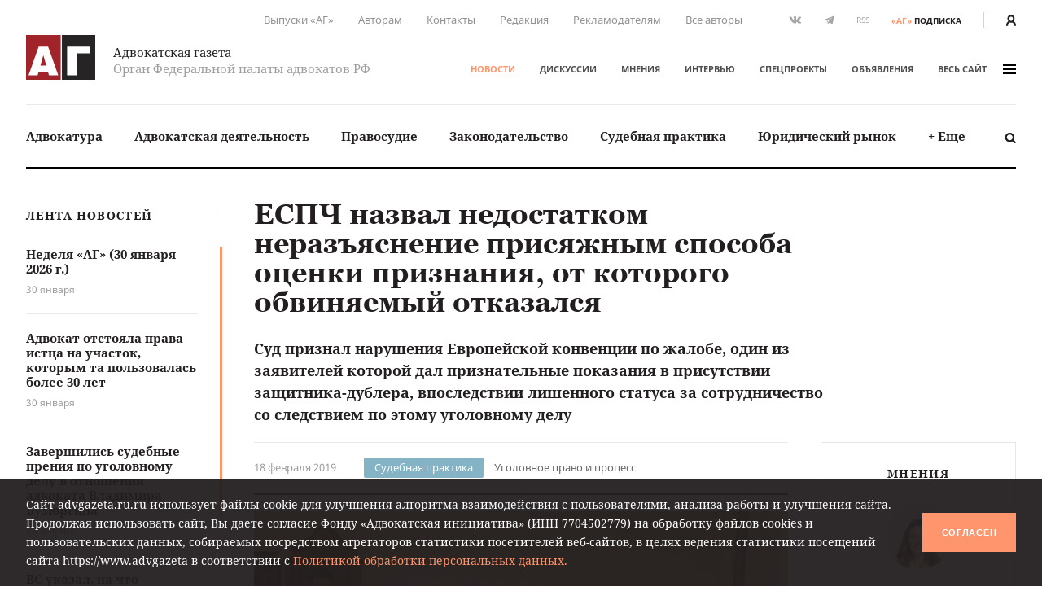

--- FILE ---
content_type: text/html; charset=UTF-8
request_url: https://www.advgazeta.ru/novosti/espch-nazval-nedostatkom-nerazyasnenie-prisyazhnym-sposoba-otsenki-priznaniya-ot-kotorogo-obvinyaemy-otkazalsya/
body_size: 26533
content:
	<!DOCTYPE html>
	<html lang="ru">
	<head>
		<meta http-equiv="Content-Type" content="text/html; charset=UTF-8" />
<link rel="canonical" href="https://www.advgazeta.ru/novosti/espch-nazval-nedostatkom-nerazyasnenie-prisyazhnym-sposoba-otsenki-priznaniya-ot-kotorogo-obvinyaemy-otkazalsya/" />
<script data-skip-moving="true">(function(w, d, n) {var cl = "bx-core";var ht = d.documentElement;var htc = ht ? ht.className : undefined;if (htc === undefined || htc.indexOf(cl) !== -1){return;}var ua = n.userAgent;if (/(iPad;)|(iPhone;)/i.test(ua)){cl += " bx-ios";}else if (/Windows/i.test(ua)){cl += ' bx-win';}else if (/Macintosh/i.test(ua)){cl += " bx-mac";}else if (/Linux/i.test(ua) && !/Android/i.test(ua)){cl += " bx-linux";}else if (/Android/i.test(ua)){cl += " bx-android";}cl += (/(ipad|iphone|android|mobile|touch)/i.test(ua) ? " bx-touch" : " bx-no-touch");cl += w.devicePixelRatio && w.devicePixelRatio >= 2? " bx-retina": " bx-no-retina";if (/AppleWebKit/.test(ua)){cl += " bx-chrome";}else if (/Opera/.test(ua)){cl += " bx-opera";}else if (/Firefox/.test(ua)){cl += " bx-firefox";}ht.className = htc ? htc + " " + cl : cl;})(window, document, navigator);</script>


<link href="/local/components/ag/news.detail/templates/.default/style.css?166255095141" type="text/css"  rel="stylesheet" />
<link href="/local/templates/main/assets/css/main.min.css?1761249586451056" type="text/css"  data-template-style="true"  rel="stylesheet" />
<link href="/local/components/ag/search.title/templates/.default/style.css?15834789041330" type="text/css"  data-template-style="true"  rel="stylesheet" />
<link href="/local/components/ag/banners.list/templates/top1280/style.css?1645784916103" type="text/css"  data-template-style="true"  rel="stylesheet" />
<link href="/local/components/ag/banners.list/templates/.default/style.css?1711574630446" type="text/css"  data-template-style="true"  rel="stylesheet" />
<link href="/local/components/ag/fz.152/templates/.default/style.css?1694783694473" type="text/css"  data-template-style="true"  rel="stylesheet" />
<link href="/local/templates/main/template_styles.css?1747656810571" type="text/css"  data-template-style="true"  rel="stylesheet" />







<meta name="viewport" content="width=device-width, initial-scale=1">
<meta property="og:type" content="article" />
<meta property="og:url" content= "https://www.advgazeta.ru/novosti/espch-nazval-nedostatkom-nerazyasnenie-prisyazhnym-sposoba-otsenki-priznaniya-ot-kotorogo-obvinyaemy-otkazalsya/" />
<meta property="og:title" content="ЕСПЧ назвал недостатком неразъяснение присяжным способа оценки признания, от которого обвиняемый отказался" />
<meta property="og:description" content="Суд признал нарушения Европейской конвенции по жалобе, один из заявителей которой дал признательные показания в присутствии защитника-дублера, впоследствии лишенного статуса за сотрудничество со следствием по этому уголовному делу
" />
<meta name="twitter:card" content="summary_large_image" />
<meta name="twitter:title" content="ЕСПЧ назвал недостатком неразъяснение присяжным способа оценки признания, от которого обвиняемый отказался" />
<meta name="twitter:description" content="Суд признал нарушения Европейской конвенции по жалобе, один из заявителей которой дал признательные показания в присутствии защитника-дублера, впоследствии лишенного статуса за сотрудничество со следствием по этому уголовному делу
" />
<meta property="og:image" content="https://www.advgazeta.ru/upload/iblock/63b/prisyazhnie_1.jpg" />
<meta name="twitter:image" content="https://www.advgazeta.ru/upload/iblock/63b/prisyazhnie_1.jpg" />



		<title>ЕСПЧ назвал недостатком неразъяснение присяжным способа оценки признания, от которого обвиняемый отказался</title>
<meta name="yandex-verification" content="6cedeb1e7d4c480b" />




<!-- Google tag (gtag.js) -->
	</head>


<body class="page">
<div id="app">
	<header class="header">
		<div class="container">
			<div class="header__secondary">
				<div class="nav nav--secondary hidden-sm">
						<ul class="nav__list">
					<li class="nav__item"><a href="/pechatnaya-ag/">Выпуски «АГ»</a></li>
					<li class="nav__item"><a href="/stat-avtorom/">Авторам</a></li>
					<li class="nav__item"><a href="/kontakty/">Контакты</a></li>
					<li class="nav__item"><a href="/redaction/">Редакция</a></li>
					<li class="nav__item"><a href="/reklama/">Рекламодателям</a></li>
					<li class="nav__item"><a href="/avtory/">Все авторы</a></li>
			</ul>
				</div>
				<ul class="social-icons hidden-sm">
		
<li><a class="vk" href="https://vk.com/public28792120" target="_blank"><svg xmlns="http://www.w3.org/2000/svg" width="16" height="9" viewBox="0 0 16 9"><path
					fill="#507299" d="M13.06 5.6c.48.47.99.91 1.43 1.43.19.24.37.48.51.74.2.38.02.8-.32.83h-2.13c-.55.04-.99-.18-1.35-.55-.3-.3-.57-.62-.85-.93a2.03 2.03 0 0 0-.39-.34c-.29-.2-.54-.13-.71.17-.17.3-.2.65-.22 1-.02.5-.17.62-.68.65a5.44 5.44 0 0 1-3.04-.66 6.64 6.64 0 0 1-2.05-1.92 26 26 0 0 1-2.7-4.8C.39.84.52.64.94.62h2.08c.28.01.47.17.58.44.37.92.83 1.8 1.41 2.62.15.21.31.43.53.58.25.17.44.12.55-.16.08-.17.11-.36.12-.55.06-.64.07-1.28-.03-1.92-.06-.4-.28-.66-.68-.73-.21-.04-.18-.12-.08-.23.17-.2.33-.33.66-.33h2.4c.38.08.46.25.51.63L9 3.64c-.01.14.07.58.34.68.21.07.35-.1.48-.24A8.5 8.5 0 0 0 11.17 2c.16-.33.3-.67.44-1 .1-.26.26-.39.54-.38h2.32l.2.01c.39.07.5.24.38.62-.19.6-.56 1.1-.92 1.6-.39.53-.8 1.05-1.18 1.58-.36.5-.33.74.11 1.17z"/></svg></a></li>

<li><a class="tg" href="https://t.me/advgazeta" target="_blank"><svg xmlns="http://www.w3.org/2000/svg" width="13" height="11" viewBox="0 0 13
	11"><path d="M1.13 5.39l2.7 1 1.04 3.36c.07.21.33.3.51.15l1.5-1.22a.45.45 0 0 1 .55-.02l2.71 1.97c.18.13.45.03.5-.2L12.62.89a.32.32 0 0 0-.42-.36L1.13 4.79c-.27.1-.27.5 0 .6zm3.57.47L9.97 2.6c.1-.06.2.07.12.14L5.74 6.8a.83.83 0 0 0-.28.54l-.15 1.1c-.02.14-.23.16-.27.02l-.57-2a.54.54 0 0 1 .23-.6z"/></svg></a></li>
	<li><a class="rss" href="/rss.php">RSS</a></li></ul>
<a class="subscription-button" href="/podpiska/"><b>«АГ»</b><span>подписка</span></a>
				<div class="auth-button"><a href="/auth/">
						<svg xmlns="http://www.w3.org/2000/svg" width="12.26" height="14" viewBox="0 0 12.26 14">
							<path d="M2.27 14v-1.06a3.87 3.87 0 0 1 2.1-3.44h.09l.33.15.23.09.27.07.29.06h.22a2.32 2.32 0 0 0 .57 0h.26l.31-.07.19.01.25-.09.32-.15h.09a3.87 3.87 0 0 1 2.1 3.44V14h2.27v-1.06a6.09 6.09 0 0 0-2.68-5.06 6.21 6.21 0 0 0 1.09-3.34 4.54 4.54 0 0 0-9.08 0 6.2 6.2 0 0 0 1.19 3.34A6.09 6.09 0 0 0 0 12.94V14zM6.13 2.27A2.27 2.27 0 0 1 8.4 4.54a3.94 3.94 0 0 1-1.34 2.79 1.28 1.28 0 0 1-1.3.27 2 2 0 0 1-.51-.3 3.94 3.94 0 0 1-1.39-2.76 2.27 2.27 0 0 1 2.27-2.27z" fill="#231f20"/>
						</svg>
					</a></div>
			</div>
			<div class="header__adaptive">
				<div class="nav">
					<ul class="nav__list">
						<li class="nav__item hidden-sm"><a class="subscription-button" href="/podpiska/"><b>«АГ»</b><span>подписка</span></a></li>
						<li class="nav__item"><a class="search-button" href="javascript:;" data-toggle="search-panel" aria-controls="search-panel"><svg xmlns="http://www.w3.org/2000/svg" viewBox="0 0 15 15">
									<path d="M14.3 14.2c-.5.5-1.4.5-1.9 0l-2.3-2.3c-1 .6-2.1 1-3.3 1-3.4 0-6.2-2.8-6.2-6.2C.6 3.3 3.4.5 6.8.5 10.2.5 13 3.3 13 6.7c0 1.2-.4 2.4-1 3.3l2.3 2.3c.5.5.5 1.4 0 1.9zM6.7 2.9C4.7 2.9 3 4.5 3 6.6s1.7 3.8 3.8 3.8c2.1 0 3.8-1.7 3.8-3.8-.1-2.1-1.8-3.7-3.9-3.7z"/>
								</svg></a></li>
													<li class="nav__item"><a href="/auth/"><svg xmlns="http://www.w3.org/2000/svg" width="12.26" height="14" viewBox="0 0 12.26 14">
										<path d="M2.27 14v-1.06a3.87 3.87 0 0 1 2.1-3.44h.09l.33.15.23.09.27.07.29.06h.22a2.32 2.32 0 0 0 .57 0h.26l.31-.07.19.01.25-.09.32-.15h.09a3.87 3.87 0 0 1 2.1 3.44V14h2.27v-1.06a6.09 6.09 0 0 0-2.68-5.06 6.21 6.21 0 0 0 1.09-3.34 4.54 4.54 0 0 0-9.08 0 6.2 6.2 0 0 0 1.19 3.34A6.09 6.09 0 0 0 0 12.94V14zM6.13 2.27A2.27 2.27 0 0 1 8.4 4.54a3.94 3.94 0 0 1-1.34 2.79 1.28 1.28 0 0 1-1.3.27 2 2 0 0 1-.51-.3 3.94 3.94 0 0 1-1.39-2.76 2.27 2.27 0 0 1 2.27-2.27z" fill="#231f20"/>
									</svg></a></li>
												<li class="nav__item"><a class="menu-button" data-fancybox data-type="ajax" data-src="/ajax/menu.all.php" href="javascript:;" data-options="{&quot;baseClass&quot; : &quot;fancybox-menu&quot;, &quot;touch&quot;: false}"><span>меню</span><i class="sandwich"><i class="sandwich__line"></i><i class="sandwich__line"></i><i class="sandwich__line"></i></i></a></li>
					</ul>
				</div>
			</div>
			<div class="header__primary">
				<div class="header__logotype"><a class="logotype" href="/">
						<div class="logotype__image"><svg xmlns="http://www.w3.org/2000/svg" width="265.63" height="173.08" viewBox="0 0 265.63 173.08">
								<path fill="#a02429" d="M0 0h133.05v173.08H0z"/>
								<path fill="#262424" d="M137.58 0h128.05v173.08H137.58z"/>
								<path d="M84.65 44.51l39 111.6H88.12l-4.23-14.72H48.4l-4.08 14.72H9.44l39-111.6zm-7 73.62l-11.48-40-11 40zM244.29 44.51v26h-50.21v85.56H157.5V44.51z" fill="#fff"/>
							</svg></div>
						<div class="logotype__text">
							<div class="logotype-title">Адвокатская газета</div>
							<div class="logotype-description">Орган Федеральной палаты адвокатов РФ</div>
						</div>
					</a>
				</div>
				<div class="header__navigation">
					<div class="nav nav--primary">
							<ul class="nav__list">
					<li class="nav__item"><a href="/novosti/" class="active">Новости</a></li>
					<li class="nav__item"><a href="/diskussii/">Дискуссии</a></li>
					<li class="nav__item"><a href="/mneniya/">Мнения</a></li>
					<li class="nav__item"><a href="/intervyu/">Интервью</a></li>
					<li class="nav__item"><a href="/projects/">Спецпроекты</a></li>
					<li class="nav__item"><a href="/obiavleniya/">Объявления</a></li>
				<li class="nav__item"><a data-fancybox data-type="ajax" data-src="/ajax/menu.all.php" href="javascript:;"
		                         data-options="{&quot;baseClass&quot; : &quot;fancybox-menu&quot;, &quot;touch&quot;: false}">весь сайт<i class="sandwich"><i class="sandwich__line"></i><i class="sandwich__line"></i><i class="sandwich__line"></i></i></a></li>
	</ul>
					</div>
				</div>
			</div>
			<div class="header__categories">
				
<div class="nav nav--categories">
	<ul class="nav__list dropdown" data-dropdown-menu data-closing-time="0" data-click-open="true"
	    data-disable-hover="true" data-close-on-click-inside="false">
					<li class="nav__item"><a href="/rubric/advokatura/">Адвокатура</a>					<ul class="popover is-dropdown-submenu">
						<li class="popover-wrapper">
							<div class="popover__header"><a href="/rubric/advokatura/">
									Адвокатура									<svg xmlns="http://www.w3.org/2000/svg" width="18" height="10" viewBox="0 0 18 10">
										<path fill="#494949"
										      d="M16.57 4.1L13.02.54a.92.92 0 0 0-1.27 0 .9.9 0 0 0 0 1.26l2.31 2.31H1.86a.9.9 0 0 0 0 1.78h12.17l-.37.37-1.92 1.93a.89.89 0 0 0 .63 1.52c.23 0 .46-.08.63-.26l1.93-1.93 1.57-1.58.1-.1c.16-.15.43-.41.43-.84 0-.44-.25-.7-.46-.9z"/>
									</svg>
								</a></div>
							<div class="popover__main">
								<div class="nav">
									<ul class="nav__list">
																					<li class="nav__item"><a
													href="/rubric/pravovye-voprosy-statusa-advokata/">Правовые вопросы статуса адвоката</a></li>
																					<li class="nav__item"><a
													href="/rubric/zashchita-prav-advokatov/">Защита прав адвокатов</a></li>
																					<li class="nav__item"><a
													href="/rubric/povyshenie-kvalifikatsii/">Повышение квалификации</a></li>
																					<li class="nav__item"><a
													href="/rubric/stazher-advokata/">Стажер адвоката</a></li>
																					<li class="nav__item"><a
													href="/rubric/advokatura-gosudarstvo-obshchestvo/">Адвокатура, государство, общество</a></li>
																					<li class="nav__item"><a
													href="/rubric/advokatura-i-smi/">Адвокатура и СМИ</a></li>
																					<li class="nav__item"><a
													href="/rubric/mezhdunarodnaya-deyatelnost/">Международная деятельность</a></li>
																					<li class="nav__item"><a
													href="/rubric/zarubezhnaya-advokatura/">Зарубежная адвокатура</a></li>
										</ul><ul class="nav__list">											<li class="nav__item"><a
													href="/rubric/advokatskiy-dosug/">Адвокатский досуг</a></li>
																			</ul>
								</div>
																	<div class="module module-release">
										<div class="module__content">
											<div class="release"><a class="release__media"
											                        href="/pechatnaya-ag/450/"><img
														src="/upload/iblock/63e/l742gopll6gjrdw5oh3awe316ppi5rhz/ag_01_2026_small.jpg"
														alt="Адвокатская газета № 1 (450)"></a>
												<div class="release__caption"><a href="/pechatnaya-ag/450/">Свежий
														выпуск</a></div>
												<div class="release__number"><a
														href="/pechatnaya-ag/450/"><nobr>№ 1 (450) 1-15 января 2026 г.</nobr></a>
												</div>
												<a class="btn" href="/pechatnaya-ag/buy/#journal=450">Купить номер</a><br>
												<a class="subscription-button" href="/podpiska/"><b>«АГ»</b> <span>подписка</span></a>
											</div>
										</div>
									</div>
															</div>
						</li>
					</ul>
					</li>
					<li class="nav__item"><a href="/rubric/advokatskaya-deyatelnost/">Адвокатская деятельность</a>					<ul class="popover is-dropdown-submenu">
						<li class="popover-wrapper">
							<div class="popover__header"><a href="/rubric/advokatskaya-deyatelnost/">
									Адвокатская деятельность									<svg xmlns="http://www.w3.org/2000/svg" width="18" height="10" viewBox="0 0 18 10">
										<path fill="#494949"
										      d="M16.57 4.1L13.02.54a.92.92 0 0 0-1.27 0 .9.9 0 0 0 0 1.26l2.31 2.31H1.86a.9.9 0 0 0 0 1.78h12.17l-.37.37-1.92 1.93a.89.89 0 0 0 .63 1.52c.23 0 .46-.08.63-.26l1.93-1.93 1.57-1.58.1-.1c.16-.15.43-.41.43-.84 0-.44-.25-.7-.46-.9z"/>
									</svg>
								</a></div>
							<div class="popover__main">
								<div class="nav">
									<ul class="nav__list">
																					<li class="nav__item"><a
													href="/rubric/metodika-advokatskoy-deyatelnosti/">Методика адвокатской деятельности</a></li>
																					<li class="nav__item"><a
													href="/rubric/standarty-advokatskoy-deyatelnosti/">Стандарты адвокатской деятельности</a></li>
																					<li class="nav__item"><a
													href="/rubric/uchastie-v-sudoproizvodstve-po-naznacheniyu/">Участие в судопроизводстве по назначению</a></li>
																					<li class="nav__item"><a
													href="/rubric/besplatnaya-yuridicheskaya-pomoshch-i-pro-bono/">Бесплатная юридическая помощь и pro bono</a></li>
																					<li class="nav__item"><a
													href="/rubric/professionalnaya-etika/">Профессиональная этика</a></li>
																			</ul>
								</div>
																	<div class="module module-release">
										<div class="module__content">
											<div class="release"><a class="release__media"
											                        href="/pechatnaya-ag/450/"><img
														src="/upload/iblock/63e/l742gopll6gjrdw5oh3awe316ppi5rhz/ag_01_2026_small.jpg"
														alt="Адвокатская газета № 1 (450)"></a>
												<div class="release__caption"><a href="/pechatnaya-ag/450/">Свежий
														выпуск</a></div>
												<div class="release__number"><a
														href="/pechatnaya-ag/450/"><nobr>№ 1 (450) 1-15 января 2026 г.</nobr></a>
												</div>
												<a class="btn" href="/pechatnaya-ag/buy/#journal=450">Купить номер</a><br>
												<a class="subscription-button" href="/podpiska/"><b>«АГ»</b> <span>подписка</span></a>
											</div>
										</div>
									</div>
															</div>
						</li>
					</ul>
					</li>
					<li class="nav__item"><a href="/rubric/pravosudie/">Правосудие</a></li>
					<li class="nav__item"><a href="/rubric/zakonodatelstvo/">Законодательство</a>					<ul class="popover is-dropdown-submenu">
						<li class="popover-wrapper">
							<div class="popover__header"><a href="/rubric/zakonodatelstvo/">
									Законодательство									<svg xmlns="http://www.w3.org/2000/svg" width="18" height="10" viewBox="0 0 18 10">
										<path fill="#494949"
										      d="M16.57 4.1L13.02.54a.92.92 0 0 0-1.27 0 .9.9 0 0 0 0 1.26l2.31 2.31H1.86a.9.9 0 0 0 0 1.78h12.17l-.37.37-1.92 1.93a.89.89 0 0 0 .63 1.52c.23 0 .46-.08.63-.26l1.93-1.93 1.57-1.58.1-.1c.16-.15.43-.41.43-.84 0-.44-.25-.7-.46-.9z"/>
									</svg>
								</a></div>
							<div class="popover__main">
								<div class="nav">
									<ul class="nav__list">
																					<li class="nav__item"><a
													href="/rubric/kommentarii-zakonodatelstva-konstitutsionnoe-pravo/">Конституционное право</a></li>
																					<li class="nav__item"><a
													href="/rubric/kommentarii-zakonodatelstva-ugolovnoe-pravo-i-protsess/">Уголовное право и процесс</a></li>
																					<li class="nav__item"><a
													href="/rubric/grazhdanskoe-pravo-i-protsess/">Гражданское право и процесс</a></li>
																					<li class="nav__item"><a
													href="/rubric/intellektualnaya-sobstvennost/">Право интеллектуальной собственности</a></li>
																					<li class="nav__item"><a
													href="/rubric/kommentarii-zakonodatelstva-arbitrazhnoe-pravo-i-protsess/">Арбитражный процесс</a></li>
																					<li class="nav__item"><a
													href="/rubric/proizvodstvo-po-delam-administrativnykh-pravonarusheniy/">Производство по делам об административных правонарушениях</a></li>
																					<li class="nav__item"><a
													href="/rubric/administrativnoe-sudoproizvodstvo/">Административное судопроизводство</a></li>
																					<li class="nav__item"><a
													href="/rubric/kommentarii-zakonodatelstva-treteyskoe-razbiratelstvo/">Третейское разбирательство</a></li>
										</ul><ul class="nav__list">											<li class="nav__item"><a
													href="/rubric/nalogovoe-pravo/">Налоговое право</a></li>
																					<li class="nav__item"><a
													href="/rubric/semeynoe-pravo/">Семейное право</a></li>
																					<li class="nav__item"><a
													href="/rubric/trudovoe-pravo/">Трудовое право</a></li>
																					<li class="nav__item"><a
													href="/rubric/strakhovoe-pravo/">Страховое право</a></li>
																					<li class="nav__item"><a
													href="/rubric/internet-pravo/">Интернет-право</a></li>
																					<li class="nav__item"><a
													href="/rubric/zemelnoe-pravo/">Земельное право</a></li>
																					<li class="nav__item"><a
													href="/rubric/ugolovno-ispolnitelnoe-pravo/">Уголовно-исполнительное право</a></li>
																					<li class="nav__item"><a
													href="/rubric/ispolnitelnoe-proizvodstvo/">Исполнительное производство</a></li>
										</ul><ul class="nav__list">											<li class="nav__item"><a
													href="/rubric/zhilishchnoe-pravo/">Жилищное право</a></li>
																					<li class="nav__item"><a
													href="/rubric/byudzhetnoe-pravo/">Бюджетное право</a></li>
																					<li class="nav__item"><a
													href="/rubric/tamozhennoe-pravo/">Таможенное право</a></li>
																					<li class="nav__item"><a
													href="/rubric/gradostroitelnoe-pravo/">Градостроительное право</a></li>
																					<li class="nav__item"><a
													href="/rubric/transportnoe-pravo-morskoe-vozdushnoe-vnutrennie-vodnye-puti/">Транспортное право</a></li>
																					<li class="nav__item"><a
													href="/rubric/prirodookhranitelnoe-pravo/">Природоохранное право</a></li>
																					<li class="nav__item"><a
													href="/rubric/proizvodstvo-ekspertizy/">Производство экспертизы</a></li>
																					<li class="nav__item"><a
													href="/rubric/meditsinskoe-pravo/">Медицинское право</a></li>
										</ul><ul class="nav__list">											<li class="nav__item"><a
													href="/rubric/mezhdunarodnoe-pravo/">Международное право</a></li>
																					<li class="nav__item"><a
													href="/rubric/migratsionnoe-pravo/">Миграционное право</a></li>
																					<li class="nav__item"><a
													href="/rubric/o-reklame/">О рекламе</a></li>
																					<li class="nav__item"><a
													href="/rubric/korporativnoe-pravo/">Корпоративное право</a></li>
																			</ul>
								</div>
																	<div class="module module-release">
										<div class="module__content">
											<div class="release"><a class="release__media"
											                        href="/pechatnaya-ag/450/"><img
														src="/upload/iblock/63e/l742gopll6gjrdw5oh3awe316ppi5rhz/ag_01_2026_small.jpg"
														alt="Адвокатская газета № 1 (450)"></a>
												<div class="release__caption"><a href="/pechatnaya-ag/450/">Свежий
														выпуск</a></div>
												<div class="release__number"><a
														href="/pechatnaya-ag/450/"><nobr>№ 1 (450) 1-15 января 2026 г.</nobr></a>
												</div>
												<a class="btn" href="/pechatnaya-ag/buy/#journal=450">Купить номер</a><br>
												<a class="subscription-button" href="/podpiska/"><b>«АГ»</b> <span>подписка</span></a>
											</div>
										</div>
									</div>
															</div>
						</li>
					</ul>
					</li>
					<li class="nav__item"><a href="/rubric/sudebnaya-praktika/">Судебная практика</a>					<ul class="popover is-dropdown-submenu">
						<li class="popover-wrapper">
							<div class="popover__header"><a href="/rubric/sudebnaya-praktika/">
									Судебная практика									<svg xmlns="http://www.w3.org/2000/svg" width="18" height="10" viewBox="0 0 18 10">
										<path fill="#494949"
										      d="M16.57 4.1L13.02.54a.92.92 0 0 0-1.27 0 .9.9 0 0 0 0 1.26l2.31 2.31H1.86a.9.9 0 0 0 0 1.78h12.17l-.37.37-1.92 1.93a.89.89 0 0 0 .63 1.52c.23 0 .46-.08.63-.26l1.93-1.93 1.57-1.58.1-.1c.16-.15.43-.41.43-.84 0-.44-.25-.7-.46-.9z"/>
									</svg>
								</a></div>
							<div class="popover__main">
								<div class="nav">
									<ul class="nav__list">
																					<li class="nav__item"><a
													href="/rubric/sudebnaya-praktika-konstitutsionnoe-pravo/">Конституционное право</a></li>
																					<li class="nav__item"><a
													href="/rubric/sudebnaya-praktika-ugolovnoe-pravo-i-protsess/">Уголовное право и процесс</a></li>
																					<li class="nav__item"><a
													href="/rubric/sudebnaya-praktika-grazhdanskoe-pravo-i-protsess/">Гражданское право и процесс</a></li>
																					<li class="nav__item"><a
													href="/rubric/sudebnaya-praktika-pravo-intellektualnoy-sobstvennosti/">Право интеллектуальной собственности</a></li>
																					<li class="nav__item"><a
													href="/rubric/sudebnaya-praktika-arbitrazhnoe-pravo-i-protsess/">Арбитражный процесс</a></li>
																					<li class="nav__item"><a
													href="/rubric/sudebnaya-praktika-proizvodstvo-po-delam-administrativnykh-pravonarusheniy/">Производство по делам об административных правонарушениях</a></li>
																					<li class="nav__item"><a
													href="/rubric/sudebnaya-praktika-administrativnoe-sudoproizvodstvo/">Административное судопроизводство</a></li>
																					<li class="nav__item"><a
													href="/rubric/sudebnaya-praktika-treteyskoe-razbiratelstvo/">Третейское разбирательство</a></li>
										</ul><ul class="nav__list">											<li class="nav__item"><a
													href="/rubric/sudebnaya-praktika-nalogovoe-pravo/">Налоговое право</a></li>
																					<li class="nav__item"><a
													href="/rubric/sudebnaya-praktika-semeynoe-pravo/">Семейное право</a></li>
																					<li class="nav__item"><a
													href="/rubric/sudebnaya-praktika-trudovoe-pravo/">Трудовое право</a></li>
																					<li class="nav__item"><a
													href="/rubric/sudebnaya-praktika-strakhovoe-pravo/">Страховое право</a></li>
																					<li class="nav__item"><a
													href="/rubric/sudebnaya-praktika-internet-pravo/">Интернет-право</a></li>
																					<li class="nav__item"><a
													href="/rubric/sudebnaya-praktika-zemelnoe-pravo/">Земельное право</a></li>
																					<li class="nav__item"><a
													href="/rubric/sudebnaya-praktika-ugolovno-ispolnitelnoe-pravo/">Уголовно-исполнительное право</a></li>
																					<li class="nav__item"><a
													href="/rubric/sudebnaya-praktika-ispolnitelnoe-proizvodstvo/">Исполнительное производство</a></li>
										</ul><ul class="nav__list">											<li class="nav__item"><a
													href="/rubric/sudebnaya-praktika-zhilishchnoe-pravo/">Жилищное право</a></li>
																					<li class="nav__item"><a
													href="/rubric/sudebnaya-praktika-byudzhetnoe-pravo/">Бюджетное право</a></li>
																					<li class="nav__item"><a
													href="/rubric/sudebnaya-praktika-tamozhennoe-pravo/">Таможенное право</a></li>
																					<li class="nav__item"><a
													href="/rubric/sudebnaya-praktika-gradostroitelnoe-pravo/">Градостроительное право</a></li>
																					<li class="nav__item"><a
													href="/rubric/sudebnaya-praktika-transportnoe-pravo/">Транспортное право</a></li>
																					<li class="nav__item"><a
													href="/rubric/sudebnaya-praktika-prirodookhranitelnoe-pravo/">Природоохранное право</a></li>
																					<li class="nav__item"><a
													href="/rubric/sudebnaya-praktika-proizvodstvo-ekspertizy/">Производство экспертизы</a></li>
																					<li class="nav__item"><a
													href="/rubric/sudebnaya-praktika-meditsinskoe-pravo/">Медицинское право</a></li>
										</ul><ul class="nav__list">											<li class="nav__item"><a
													href="/rubric/sudebnaya-praktika-mezhdunarodnoe-pravo/">Международное право</a></li>
																					<li class="nav__item"><a
													href="/rubric/sudebnaya-praktika-migratsionnoe-pravo/">Миграционное право</a></li>
																					<li class="nav__item"><a
													href="/rubric/sudebnaya-praktika-o-reklame/">О рекламе</a></li>
																					<li class="nav__item"><a
													href="/rubric/sudebnaya-praktika-korporativnoe-pravo/">Корпоративное право</a></li>
																			</ul>
								</div>
																	<div class="module module-release">
										<div class="module__content">
											<div class="release"><a class="release__media"
											                        href="/pechatnaya-ag/450/"><img
														src="/upload/iblock/63e/l742gopll6gjrdw5oh3awe316ppi5rhz/ag_01_2026_small.jpg"
														alt="Адвокатская газета № 1 (450)"></a>
												<div class="release__caption"><a href="/pechatnaya-ag/450/">Свежий
														выпуск</a></div>
												<div class="release__number"><a
														href="/pechatnaya-ag/450/"><nobr>№ 1 (450) 1-15 января 2026 г.</nobr></a>
												</div>
												<a class="btn" href="/pechatnaya-ag/buy/#journal=450">Купить номер</a><br>
												<a class="subscription-button" href="/podpiska/"><b>«АГ»</b> <span>подписка</span></a>
											</div>
										</div>
									</div>
															</div>
						</li>
					</ul>
					</li>
					<li class="nav__item"><a href="/rubric/yuridicheskiy-rynok/">Юридический рынок</a></li>
					<li class="nav__item"><a href="#">+ Еще</a>
				<ul class="popover is-dropdown-submenu">
					<li class="popover-wrapper">
						<div class="popover__main">
							<div class="nav">
								<ul class="nav__list">
																			<li class="nav__item"><a
												href="/rubric/legal-tech/">Legal tech</a>
										</li>
																			<li class="nav__item"><a
												href="/rubric/istoriya-advokatury/">История адвокатуры</a>
										</li>
																			<li class="nav__item"><a
												href="/rubric/yuridicheskaya-nauka/">Юридическая наука</a>
										</li>
																			<li class="nav__item"><a
												href="/rubric/yuridicheskoe-obrazovanie/">Юридическое образование</a>
										</li>
																	</ul>
							</div>
						</div>
					</li>
				</ul>
			</li>
			</ul>
	<a class="search-button" href="javascript:;" data-toggle="search-panel" aria-controls="search-panel">
		<svg xmlns="http://www.w3.org/2000/svg" viewBox="0 0 15 15">
			<path
				d="M14.3 14.2c-.5.5-1.4.5-1.9 0l-2.3-2.3c-1 .6-2.1 1-3.3 1-3.4 0-6.2-2.8-6.2-6.2C.6 3.3 3.4.5 6.8.5 10.2.5 13 3.3 13 6.7c0 1.2-.4 2.4-1 3.3l2.3 2.3c.5.5.5 1.4 0 1.9zM6.7 2.9C4.7 2.9 3 4.5 3 6.6s1.7 3.8 3.8 3.8c2.1 0 3.8-1.7 3.8-3.8-.1-2.1-1.8-3.7-3.9-3.7z"/>
		</svg>
	</a>
</div>
				<section class="search-panel">
					<div class="search-panel__wrapper" id="search-panel" data-toggler data-closable="fade-out" data-animate="slide-in-up fade-out">
						<form class="form search-form" action="/search/" method="GET" data-abide novalidate>
							<div class="form__content">
								<div class="form-field">
									<div class="form-input">
										<input class="clearable" id="search-panel-input" type="text" name="q" value=""
										       placeholder="Введите поисковой запрос" required>
									</div>
																		<button type="submit"><svg xmlns="http://www.w3.org/2000/svg" viewBox="0 0 15 15">
											<path d="M14.3 14.2c-.5.5-1.4.5-1.9 0l-2.3-2.3c-1 .6-2.1 1-3.3 1-3.4 0-6.2-2.8-6.2-6.2C.6 3.3 3.4.5 6.8.5 10.2.5 13 3.3 13 6.7c0 1.2-.4 2.4-1 3.3l2.3 2.3c.5.5.5 1.4 0 1.9zM6.7 2.9C4.7 2.9 3 4.5 3 6.6s1.7 3.8 3.8 3.8c2.1 0 3.8-1.7 3.8-3.8-.1-2.1-1.8-3.7-3.9-3.7z"/>
										</svg>
									</button>
								</div>
							</div>
						</form><a class="close-button" href="javascript:;" data-close>&times;</a>
					</div>
				</section>
			</div>
		</div>
			</header>

	


	<main class="main">
				<div class="container">
					<aside class="aside leftside">
				<div class="aside-content">
		<div class="module module-newslist">
		<div class="module__title"><a href="/novosti/">Лента новостей</a></div>
		<div class="module__content mCustomScrollbar">
			<ul class="news-list news-list--with-divider">
									<li class="news-list__item"><a class="news-list-item" href="/novosti/nedelya-ag-30-yanvarya-2026-g/">
							<div class="news-list-item__title">Неделя «АГ» (30 января 2026 г.)</div>
							<div class="news-list-item__date">30 января</div>
						</a></li>
									<li class="news-list__item"><a class="news-list-item" href="/novosti/advokat-otstoyala-prava-isttsa-na-uchastok-kotorym-ta-polzovalas-bolee-30-let/">
							<div class="news-list-item__title">Адвокат отстояла права истца на участок, которым та пользовалась более 30 лет</div>
							<div class="news-list-item__date">30 января</div>
						</a></li>
									<li class="news-list__item"><a class="news-list-item" href="/novosti/zavershilis-sudebnye-preniya-po-ugolovnomu-delu-v-otnoshenii-advokata-vladimira-buzyurgina/">
							<div class="news-list-item__title">Завершились судебные прения по уголовному делу в отношении адвоката Владимира Бузюргина</div>
							<div class="news-list-item__date">30 января</div>
						</a></li>
									<li class="news-list__item"><a class="news-list-item" href="/novosti/vs-ukazal-na-chto-obrashchat-vnimanie-v-sporakh-po-dogovoram-s-mnozhestvennostyu-lits/">
							<div class="news-list-item__title">ВС указал, на что обращать внимание в спорах по договорам с множественностью лиц</div>
							<div class="news-list-item__date">30 января</div>
						</a></li>
									<li class="news-list__item"><a class="news-list-item" href="/novosti/primorskogo-advokata-obvinyayut-v-primenenii-nasiliya-v-otnoshenii-sotrudnitsy-politsii/">
							<div class="news-list-item__title">Приморского адвоката обвиняют в применении насилия в отношении сотрудницы полиции</div>
							<div class="news-list-item__date">30 января</div>
						</a></li>
									<li class="news-list__item"><a class="news-list-item" href="/novosti/kak-raspredelyaetsya-otvetstvennost-vzroslykh-esli-rebenok-sluchayno-zavel-mashinu-i-sovershil-naezd/">
							<div class="news-list-item__title">Как распределяется ответственность взрослых, если ребенок случайно завел машину и совершил наезд?</div>
							<div class="news-list-item__date">29 января</div>
						</a></li>
									<li class="news-list__item"><a class="news-list-item" href="/novosti/vs-vyyavil-zloupotreblenie-so-storony-banka-otkazavshego-v-vyplate-po-bankovskoy-garantii/">
							<div class="news-list-item__title">ВС выявил злоупотребление со стороны банка, отказавшего в выплате по банковской гарантии</div>
							<div class="news-list-item__date">29 января</div>
						</a></li>
									<li class="news-list__item"><a class="news-list-item" href="/novosti/ks-ne-usomnilsya-v-poryadke-privlecheniya-k-administrativnoy-otvetstvennosti-dolzhnostnykh-lits/">
							<div class="news-list-item__title">КС не усомнился в порядке привлечения к административной ответственности должностных лиц</div>
							<div class="news-list-item__date">29 января</div>
						</a></li>
									<li class="news-list__item"><a class="news-list-item" href="/novosti/ks-napomnil-chto-sobstvennik-uchastka-obyazan-uplachivat-vznosy-na-soderzhanie-infrastruktury-kooperativa/">
							<div class="news-list-item__title">КС напомнил, что собственник участка обязан уплачивать взносы на содержание инфраструктуры кооператива</div>
							<div class="news-list-item__date">29 января</div>
						</a></li>
									<li class="news-list__item"><a class="news-list-item" href="/novosti/vs-predlagaet-skorrektirovat-sploshnuyu-kassatsiyu/">
							<div class="news-list-item__title">ВС предлагает скорректировать «сплошную» кассацию</div>
							<div class="news-list-item__date">28 января</div>
						</a></li>
									<li class="news-list__item"><a class="news-list-item" href="/novosti/rabotnik-ne-mozhet-byt-lishen-prava-na-zvanie-veteran-truda-iz-za-reorganizatsii-vedomstva/">
							<div class="news-list-item__title">Работник не может быть лишен права на звание «Ветеран труда» из-за реорганизации ведомства</div>
							<div class="news-list-item__date">28 января</div>
						</a></li>
									<li class="news-list__item"><a class="news-list-item" href="/novosti/k-chemu-mozhet-privesti-bezdeystvie-kreditora-po-polucheniyu-prisuzhdennoy-emu-summy/">
							<div class="news-list-item__title">К чему может привести бездействие кредитора по получению присужденной ему суммы?</div>
							<div class="news-list-item__date">28 января</div>
						</a></li>
									<li class="news-list__item"><a class="news-list-item" href="/novosti/vs-respubliki-krym-otmenil-obvinitelnyy-prigovor-nyane-malchika-umershego-ot-asfiksii-v-ee-dezhurstvo/">
							<div class="news-list-item__title">ВС Республики Крым отменил обвинительный приговор няне мальчика, умершего от асфиксии в ее дежурство</div>
							<div class="news-list-item__date">28 января</div>
						</a></li>
							</ul>
			<a class="btn" href="/novosti/">Все новости</a>
		</div>
	</div>
	<div class="module subscribe-link subscribe-link--secondary">
		<div class="module__title"><svg xmlns="http://www.w3.org/2000/svg" xmlns:xlink="http://www.w3.org/1999/xlink" width="28" height="21" viewBox="0 0 28 21">
				<image width="28" height="21" xlink:href="[data-uri]"/>
			</svg>
		</div>
		<div class="module__content"><a href="/subscribe/">Оформить подписку на новости</a></div>
	</div>
	</div>
			</aside>
							<div class="article-wrapper">
			<header class="article-header">
				<article class="article">
										<h1>ЕСПЧ назвал недостатком неразъяснение присяжным способа оценки признания, от которого обвиняемый отказался</h1>
					<div class="article-summary">Суд признал нарушения Европейской конвенции по жалобе, один из заявителей которой дал признательные показания в присутствии защитника-дублера, впоследствии лишенного статуса за сотрудничество со следствием по этому уголовному делу
</div>									</article>
			</header>
			<div class="article-container">
				<article class="article content">
			
<div class="js-material-container">
	<div class="js-material-item" data-url="/novosti/espch-nazval-nedostatkom-nerazyasnenie-prisyazhnym-sposoba-otsenki-priznaniya-ot-kotorogo-obvinyaemy-otkazalsya/">
	
	<div class="block">
		<div class="article-info underlined">
			<div class="article-date">18 февраля 2019</div>
							<div class="pills"><a class="pill pill-third" href="/rubric/sudebnaya-praktika/">Судебная практика</a><a class="pill" href="/rubric/sudebnaya-praktika-ugolovnoe-pravo-i-protsess/">Уголовное право и процесс</a></div>
					</div>
							<div class="article-slider image-slider">
				<div class="swiper-container">
					<div class="swiper-wrapper">
													<div class="swiper-slide">
								<div class="article-image">
									<div class="article-image__image"><img src="/upload/iblock/63b/prisyazhnie_1.jpg"></div>
								</div>
							</div>
											</div>
									</div>
															<div class="article-image-title">Фото: «Адвокатская газета»</div>
												</div>
			</div>
	<div class="block">
					<div class="article-summary">Представитель заявителей в ЕСПЧ Екатерина Ефремова отметила, что этот вывод Суда предоставляет возможность пересмотра приговора. Эксперты «АГ» обратили внимание на указание ЕСПЧ важности порядка оценки показаний, данных в отсутствие защитников по соглашению. Одни из них полагает, что выводы о фактах нарушения права на защиту при назначении адвоката-дублера носят универсальный характер и вполне могут быть использованы в аналогичных ситуациях.
</div>
							<div class="article-content"><p>
	 5 февраля Европейский Суд вынес <a href="http://hudoc.echr.coe.int/eng?i=001-189726" target="_blank">Постановление</a> по делу «Утвенко и Борисов против России», заявители по которому, отбывающие срок за убийство заместителя прокурора, утверждали о многочисленных нарушениях следствия по делу, в том числе об оказании давления на них в целях склонения к даче признательных показаний.
</p>
<h3>
Обстоятельства дела </h3>
<p>
	5 января 1999 г. был убит зампрокурора г. Братска Александр Синицын, в тот же день было возбуждено уголовное дело, которое через два года было приостановлено из-за невозможности установления причастных к нему лиц. Производство по делу возобновилось в 2008 г. В этом же году, 10 апреля правоохранительные органы задержали замначальника службы криминальной милиции ГУВД Владимира Утвенко по подозрению в причастности к преступлению. Согласно версии следствия, из-за личной неприязни к Синицыну Владимир Утвенко предложил Вадиму Молякову убить его за денежное вознаграждение и обещание защиты от уголовного преследования. Для совершения преступления Моляков нанял нескольких исполнителей. <br>
</p>
<p>
	 В этот же день Утвенко был допрошен в качестве подозреваемого в присутствии двух защитников по соглашению Е. и П., он утверждал о своей невиновности. Он подписал протокол допроса подозреваемого в присутствии адвокатов и его поместили в следственный изолятор. 
</p>
<p>
	С 14 по 18 апреля адвоката Е. не допускали к доверителю, что подтверждалось справкой, выданной администрацией СИЗО. В этот период Утвенко написал явку с повинной, в которой признался, что является заказчиком убийства вместе со своим другом Хачатряном. Владимиру Утвенко было предъявлено обвинение, и он был допрошен в присутствии защитника по назначению К. Во время допроса велась видеозапись.<br>
</p>
<p>
	 Впоследствии адвокат Е. безрезультатно обжаловала недопуск к своему доверителю. При рассмотрении жалобы выяснилось, что орган предварительного следствия засекретил данные адвоката К., в том числе и от обвиняемого. Спустя месяц Утвенко и его защита заявили о том, что явка с повинной и показания, данные им в ходе допроса в качестве обвиняемого, были получены в результате оказания давления на него.
</p>
<p>
	 На момент возобновления уголовного дела по расследованию убийства Синицына Олег Борисов отбывал наказание в исправительной колонии. 10 апреля 2008 г. следователь распорядился перевести его в следственный изолятор по подозрению причастности о к этому преступлению. 
</p>
<p>
	 В СИЗО Борисов, по его словам, также подвергся давлению со стороны сокамерников, кроме того, ему угрожали расправой над женой и ребенком. В попытке остановить внешнюю агрессию он был вынужден нанести себе бритвенные порезы, которые были зафиксированы врачом. Вскоре гражданин написал явку с повинной, в которой он сознался в причастности к преступлению, впоследствии он подтвердил свои показания в ходе допроса в качестве обвиняемого. Впоследствии гражданин безуспешно пытался обжаловать факты оказания давления на него в прокуратуре и судах. 
</p>
<h3>
Оба заявителя были приговорены к длительным тюремным срокам</h3>
<p>
	 Осенью 2008 г. Утвенко направил жалобу в Адвокатскую палату Иркутской области, в которой сообщил о нарушении его права на защиту и ненадлежащее оказание юридической помощи защитником по назначению К. Он сообщил, что во время допроса в качестве обвиняемого находился в подавленном состоянии из-за депривации сна, физического и психологического давления со стороны сокамерников, действовавших, по его мнению, по указке следствия в целях склонения его к даче признательных показаний. 
</p>
<p>
	 Утвенко пояснил, что согласился, чтобы следственные действия проводились с назначенным защитником, потому что следователь сообщил ему, что оба его адвоката по соглашению заняты и не могут приехать. При этом во время допроса следователь не составлял протокол и не давал его на подписание обвиняемому, а адвокат К. присутствовала чисто формально, не произнеся ни слова. Впоследствии Совет АП Иркутской области лишил К. статуса адвоката за сотрудничество со следствием и грубое нарушение порядка оказания юридической помощи, выразившееся в незаконном участии в следственном действии в обход координатора (документ имеется в распоряжении «АГ»). 
</p>
<p>
	 Неоднократное обжалование Владимиром Утвенко и его защитой в судебном порядке факта жестокого обращения и оказания психологического насилия в СИЗО не увенчалось успехом, как и обжалование длительного содержания обвиняемого под стражей на протяжении нескольких лет. Суды поддержали позицию следствия о том, что он обвинялся в совершении особо тяжкого преступления и мог, как бывший сотрудник полиции, воспрепятствовать отправлению правосудия путем оказания давления на свидетелей или других участников уголовного судопроизводства.
</p>
<p>
	 В ходе судебного процесса с участием присяжных, начавшегося в марте 2010 г., Владимир Утвенко и Олег Борисов отрицали свою вину и требовали исключить из доказательств те, которые были добыты вследствие применения давления. Суд исследовал представленные доказательства и заслушал показания свидетелей, в частности вдовы и коллег убитого, настаивавших на существовании конфликта между Синицыным и Утвенко, его сокамерников, утверждавших, что они не оказывали давления на него, а также заключенного, якобы ставшего свидетелем разговора, в котором Олег Борисов признавался в причастности к убийству зампрокурора. При этом суд отказался признавать надежными показания ряда заключенных, свидетельствующих о фактах оказания давления на Борисова. Инструктируя присяжных перед удалением в совещательную комнату, председательствующий подчеркнула, что все представленные им доказательства на этапе уголовного расследования были получены законным образом.
</p>
<p>
	 В мае следующего года областной суд на основе вердикта присяжных приговорил Владимира Утвенко к 18 годам лишения свободы, а Олега Борисова – к 25 годам тюремного заключения. Впоследствии Верховный Суд РФ оставил приговор без изменения. Помимо заявителей, к уголовному преследованию за совершение преступления были привлечены несколько человек, включая Вадима Молякова.
</p>
<h3>
Доводы сторон в Европейском Суде</h3>
<p>
	 В своих жалобах в ЕСПЧ оба заявителя ссылались на нарушение ст. 3 и 6 Конвенции вследствие жестокого обращения в следственном изоляторе и отсутствия должного расследования этого, а также на нарушения права на справедливое судебное разбирательство. Утвенко также сообщал о недопуске адвоката по соглашению в период с 14 по 18 апреля 2008 г. Кроме того, он указывал на чрезмерно длительное содержание его под стражей в нарушение ст. 5 Конвенции и плохие условия в СИЗО. 
</p>
<p>
	 В возражениях на жалобу Правительство РФ ссылалось на недоказанность оказания давления на первого заявителя и отсутствие документальной фиксации побоев: так, 11 апреля 2008 г. медосмотр Утвенко не выявил у него никаких травм, и во время всего срока нахождения под стражей он не обращался за медицинской помощью. Также отмечалось, что он дал письменное согласие на участие адвоката К. во время допроса в качестве обвиняемого. Также российская сторона утверждала, что согласно заключению психолога видеозапись допроса не свидетельствовала об эмоциональной угнетенности Утвенко. 
</p>
<p>
	 Кроме того, государство-ответчик утверждало, что заявители не исчерпали внутренние средства правовой защиты. Относительно условий содержания в СИЗО российское правительство указало, что они соответствовали принятым стандартам. Касательно длительного нахождения под стражей первого заявителя государство-ответчик отметило его законный характер в силу принятия соответствующего решения областным судом и сослалось на серьезность предъявленного обвинения. Также российская сторона указала на справедливый характер вынесенного приговора.
</p>
<p>
	 В своих доводах на возражения российского правительства заявители, в частности, ссылались на сложность получения доказательств оказания давления на них и препятствия со стороны администрации изолятора в получении необходимых документов. Они также настаивали на исчерпании внутренних средств правовой защиты в силу окончательного отклонения судами их жалоб. При этом Утвенко полагал, что многократное продление меры пресечения в виде заключения под стражу в отношении него судами не подкреплялось ни фактическими обстоятельствами, ни реальными доказательствами по делу, а присутствие адвоката К. на допросе было чисто формальным.
</p>
<h3>
Выводы ЕСПЧ</h3>
<p>
	 Изучив обстоятельств дела, Европейский Суд пришел к следующим выводам. Он отметил, что утверждения о жестоком обращении, выдвинутые заявителями, были достаточно подробными и последовательными. При этом Суд указал: несмотря на то, что жалоба Борисова на оказание давления со стороны сокамерников была подана лишь спустя год и семь месяцев, она не может считаться необоснованной. 
</p>
<p>
	 Также ЕСПЧ напомнил, что отказ национальных властей возбудить уголовное расследование по обоснованной жалобе на жестокое обращение со стороны правоохранительных органов свидетельствует о неисполнении государством своих обязанностей по проведению эффективного расследования в рамках ст. 3 Конвенции. Тем не менее ЕСПЧ не нашел материальных нарушений ст. 3 Конвенции за недоказанностью жестокого обращения с заявителями в силу того, что адвокат Утвенко не жаловалась на оказание давления на ее доверителя, а материалы дела не доказывают инициирование правоохранительными органами РФ предположительного нападения сокамерников на Борисова. 
</p>
<p>
	 Относительно условия содержания под стражей ЕСПЧ отметил, что российские власти представили неполную документацию учетных журналов следственного изолятора, поскольку они охватывают лишь 277 из 1443 дней содержания под стражей Владимира Утвенко. Следовательно, Россия не опровергла его утверждение о том, что его личное пространство было менее 3 кв. м в период нахождения в СИЗО. Также ЕСПЧ пришел к выводу, что российские суды выносили решения о продлении срока содержания Утвенко под стражей формально, без анализа его личной ситуации – они не исследовали возможность применения другой меры пресечения, например в виде домашнего ареста. В итоге Европейский Суд пришел к выводу о том, что содержание первого заявителя под стражей более трех лет нарушило его права.
</p>
<p>
	 Также Суд отметил, что присутствие адвоката К. на допросе Утвенко в качестве обвиняемого не было достаточной гарантией для защиты его прав, так как впоследствии АП Иркутской области лишила ее статуса адвоката. При этом ЕСПЧ напомнил, что ограничения права на доступ к адвокату допускаются только в исключительных случаях, они должны носить временный характер и основываться на индивидуальной оценке конкретных обстоятельств дела. 
</p>
<p>
	 С учетом того, что впоследствии Утвенко отказался от признательных показаний, данных на допросе с участием защитника по назначению, и далее отрицал свою причастность к преступлению, Суд отметил, что допрос был важным доказательством, на котором строилось обвинение по делу. Кроме того, Европейский Суд пришел к выводу, что полное отсутствие разъяснений присяжным относительно способа оценки показаний, данных заявителем в ходе допроса в качестве обвиняемого в отсутствие обоих адвокатов по соглашению, в части их доказательственной ценности по делу представляет собой существенный недостаток.
</p>
<p>
	 С учетом изложенного ЕСПЧ пришел к выводу о нарушении прав обоих заявителей, предусмотренных ст. 3 Конвенции о защите прав человека и основных свобод, из-за отсутствия эффективного расследования их заявлений о жестоком обращении. Он также выявил многочисленные нарушения Конвенции в отношении Владимира Утвенко: ст. 3 Конвенции в силу условий его содержания под стражей с 11 апреля 2008 г. по 13 апреля 2012 г.; п. 1, 3, 4 ст. 5 и п. 1 и 3 ст. 6 Конвенции. В этой связи ЕСПЧ присудил Утвенко компенсацию морального вреда в размере 22,2 тыс. евро, а второму заявителю – 15 тыс. евро. Кроме того, Утвенко и Борисов получат по 1,3 тыс. евро и 1 тыс. евро в качестве компенсации судебных расходов.
</p>
<h3>
Шанс на пересмотр приговора</h3>
<p>
	 Интересы заявителей в Европейском Суде представляла правовой эксперт Центра содействия международной защите Екатерина Ефремова, которая назвала судебный акт справедливым и обоснованным. При этом она выразила огорчение тем, что ЕСПЧ не признал факт применения к заявителям пыток и жестокого обращения в иркутском следственном изоляторе с целью принуждения их к даче признательных показаний. «Этот вопрос имел для моих доверителей принципиальное значение, поскольку определял возможность обращения к председателю ВС РФ с заявлением о пересмотре приговора, – пояснила она. – Тем не менее признание нарушения гарантий ст. 6 Конвенции по жалобе Утвенко все равно дает возможность пересмотра приговора по уголовному делу». 
</p>
<p>
	 По мнению Екатерины Ефремовой, присужденная компенсация является справедливой и соответствует практике, выработанной Европейским Судом: «При этом я не могу однозначно утверждать, что назначенная денежная сумма может полностью компенсировать вред, полученный заявителями в результате нарушения их прав, поскольку их страдания выходят за рамки финансовых вопросов». 
</p>
<h3>
Значимость дела для практики</h3>
<p>
	 Доцент кафедры уголовно-процессуального права Университета им. О.Е. Кутафина Артем Осипов полагает, что решение ЕСПЧ представляет интерес с точки зрения нескольких аспектов. «Признавая нарушение прав заявителей на справедливое судебное разбирательство, ЕСПЧ акцентировал внимание на исключительной важности соблюдения гарантий прав обвиняемого на получение эффективной правовой помощи от защитников по своему выбору, – отметил он. – Данное дело касалось подмены органом следствия выбранных обвиняемым защитников адвокатом-дублером, повлекшей фиксацию признательных показания обвиняемого». 
</p>
<p>
	 Эксперт отметил, что, с точки зрения ЕСПЧ, в данном случае власти не смогли доказать, что заявитель был надлежаще проинформирован о последствиях такой замены, при том что выбранные им защитники могли принять участие в следственных действиях в этот же период времени. «Подмена защитников привела к получению признательных показаний одного из обвиняемых, что в совокупности с его последующим отказом от данных показаний привело ЕСПЧ к выводу о том, что помощь защитника по назначению была неэффективна», – пояснил Артем Осипов.
</p>
<p>
	 Он также подчеркнул, что ЕСПЧ выявил нарушение общей справедливости судебного разбирательства, так как спорные признательные показания обвиняемого были исследованы в присутствии коллегии присяжных заседателей, при том что председательствующий в своем напутственном слове не разъяснил им порядок оценки этих показаний, а также их доказательственную значимость. «Надо отметить, что такая позиция ЕСПЧ входит в некоторое противоречие с нормами УПК РФ, которые запрещают исследовать в присутствии присяжных заседателей процессуальные условия формирования доказательств, а также разъяснять им в напутственном слове доказательственное значение тех или иных сведений», – заметил Артем Осипов. По мнению эксперта, несоответствие предлагаемого ЕСПЧ рецепта компенсации подобных нарушений российским правилам производства в суде присяжных приводит к мысли о необходимости своевременного использования председательствующим полномочий по исключению доказательств, полученных с нарушением права обвиняемого на пользование услугами защитников по соглашению. 
</p>
<p>
	 В комментарии «АГ» президент АП Иркутской области Олег Смирнов отметил, что содержащиеся в решении ЕСПЧ выводы и оценки фактов нарушения права на защиту при назначении адвоката-дублера носят универсальный характер и вполне могут быть использованы в аналогичных ситуациях. 
</p>
<p>
	 По его словам, суть дисциплинарного производства в отношении адвоката К. по данному делу сводилась к следующему. «У задержанного гражданина было заключено соглашение на защиту с двумя адвокатами, которые не допускались к клиенту по надуманным предлогам. Бывший адвокат К. посчитала для себя возможным при таких обстоятельствах принять на себя защиту по назначению (ex officio), нарушив действовавший в палате порядок вступления в дело, при этом она вела защиту формально, ограничившись присутствием на следственных действиях и подписанием соответствующих протоколов. И для квалификационной комиссии, и для Совета были вполне очевидны допущенные адвокатом грубые нарушения закона и этических норм. Примененная мера взыскания в виде прекращения статуса была вполне соразмерна допущенным нарушениям», – пояснил Олег Смирнов. 
</p></div>
							<div class="article-footer">
					<div class="article-author"><b>Зинаида Павлова</b></div>
				</div>
						</div>
	<div class="block"><a class="btn" href="/novosti/" onclick="history.back(); return false;">
			<svg xmlns="http://www.w3.org/2000/svg" width="18" height="10" viewBox="0 0 18 10">
				<path fill="#494949"
				      d="M1.43 4.1L4.98.54a.9.9 0 0 1 1.27 0c.34.35.34.92 0 1.26l-2.3 2.31h12.18c.5 0 .9.4.9.89a.9.9 0 0 1-.9.89H3.97l.37.37 1.92 1.93a.89.89 0 0 1-.63 1.52.86.86 0 0 1-.63-.26L3.07 7.52 1.5 5.94l-.1-.1C1.24 5.69.97 5.43.97 5c0-.44.25-.7.46-.9z"/>
			</svg>
			назад к списку</a></div>
	<div class="block">
		<div class="article-info up-border">
			<div class="article-date">18 февраля 2019</div>
							<div class="pills"><a class="pill pill-third" href="/rubric/sudebnaya-praktika/">Судебная практика</a><a class="pill" href="/rubric/sudebnaya-praktika-ugolovnoe-pravo-i-protsess/">Уголовное право и процесс</a></div>
					</div>
	</div>
	<div class="block block--middle small-gap">
		<div class="article-share">
			<div class="article-share-label">Рассказать:</div>
			<div class="share-icons">
				<div class="social-likes"
				     data-url="https://www.advgazeta.ru/novosti/espch-nazval-nedostatkom-nerazyasnenie-prisyazhnym-sposoba-otsenki-priznaniya-ot-kotorogo-obvinyaemy-otkazalsya/"
				     data-title="ЕСПЧ назвал недостатком неразъяснение присяжным способа оценки признания, от которого обвиняемый отказался">
					<div class="share-icon vkontakte" vkontakte="Поделиться ссылкой во Вконтакте"><span class="svg"><svg
								xmlns="http://www.w3.org/2000/svg" width="16" height="9" viewBox="0 0 16 9"><path fill="#507299"
					                                                                                        d="M13.06 5.6c.48.47.99.91 1.43 1.43.19.24.37.48.51.74.2.38.02.8-.32.83h-2.13c-.55.04-.99-.18-1.35-.55-.3-.3-.57-.62-.85-.93a2.03 2.03 0 0 0-.39-.34c-.29-.2-.54-.13-.71.17-.17.3-.2.65-.22 1-.02.5-.17.62-.68.65a5.44 5.44 0 0 1-3.04-.66 6.64 6.64 0 0 1-2.05-1.92 26 26 0 0 1-2.7-4.8C.39.84.52.64.94.62h2.08c.28.01.47.17.58.44.37.92.83 1.8 1.41 2.62.15.21.31.43.53.58.25.17.44.12.55-.16.08-.17.11-.36.12-.55.06-.64.07-1.28-.03-1.92-.06-.4-.28-.66-.68-.73-.21-.04-.18-.12-.08-.23.17-.2.33-.33.66-.33h2.4c.38.08.46.25.51.63L9 3.64c-.01.14.07.58.34.68.21.07.35-.1.48-.24A8.5 8.5 0 0 0 11.17 2c.16-.33.3-.67.44-1 .1-.26.26-.39.54-.38h2.32l.2.01c.39.07.5.24.38.62-.19.6-.56 1.1-.92 1.6-.39.53-.8 1.05-1.18 1.58-.36.5-.33.74.11 1.17z"/></svg></span>
					</div>
						 									</div>
			</div>
		</div>
					<a class="btn btn-secondary hidden-xs" href="/prislat-novost/">Прислать новость</a>
			  </div>
	</div>	
	<div class="js-material-next" data-url="/novosti/deputaty-predlozhili-shtrafovat-chinovnikov-za-oskorblenie-izbirateley/"></div>
	</div>	
						</article>
							<aside class="aside rightside">
					<div class="aside-content">
	

	

	

			<div class="module module-opinions">
		<div class="module__title">Мнения</div>
		<div class="module__content"><a class="opinion-item" href="/mneniya/arbitrazh-v-2025-g-igra-na-povyshenie/">
								<div class="opinion-item__media"><img src="/upload/iblock/8a4/1ydnfcb783u02hkq78aft02recl002df/Senatorova-_Butyrina_-Valeriya.png" alt="Сенаторова (Бутырина) Валерия"></div>
							<div class="opinion-item__author">Сенаторова (Бутырина) Валерия</div>
				<div class="opinion-item__work">Директор Российского института современного арбитража и Российского арбитражного центра</div>
				<div class="opinion-item__title">Арбитраж в 2025 г.: «игра на повышение»</div>
				<div class="opinion-item__date">30 января 2026</div>
				</a><a class="opinion-item" href="/mneniya/v-zashchitu-prav-selektsionerov-2/">
								<div class="opinion-item__media"><img src="/upload/iblock/e62/elyqbu2ycpe7sqxzvrmt6o2m0ygc0y1l/Savitskaya-Anzhelika-_2_.png" alt="Савицкая Анжелика"></div>
							<div class="opinion-item__author">Савицкая Анжелика</div>
				<div class="opinion-item__work">Юрист, генеральный директор ООО «Савицкая и партнеры»</div>
				<div class="opinion-item__title">В защиту прав селекционеров</div>
				<div class="opinion-item__date">30 января 2026</div>
				</a><a class="btn" href="/mneniya/">Все мнения</a></div>
	</div>
	<div class="module module-analytics">
		<div class="module__title">Обзоры и аналитика</div>
		<div class="module__content">
			<ul class="news-list news-list--simple">
									<li class="news-list__item"><a class="news-list-item" href="/obzory-i-analitika/advokaty-prokommentirovali-obzor-vs-o-pensiyakh-voennykh-pensionerov-i-priravnennykh-k-nim-lits/">
															<div class="news-list-item__media"><img src="/upload/iblock/1de/udedcky09bjn3rnvjrmxb1vx2cw8qmrp/advokaty_prokommentirovali_obzor_vs_o_pensiyakh_voennykh_pensionerov_i_priravnennykh_k_nim_lits_2.jpg" alt="Адвокаты прокомментировали обзор ВС о пенсиях военных пенсионеров и приравненных к ним лиц"></div>
														<div class="news-list-item__title">Адвокаты прокомментировали обзор ВС о пенсиях военных пенсионеров и приравненных к ним лиц</div>
							<div class="news-list-item__date">20 января 2026</div>
						</a></li>
									<li class="news-list__item"><a class="news-list-item" href="/obzory-i-analitika/eksperty-proanalizirovali-pravovye-pozitsii-po-ugolovnym-delam-iz-chetvertogo-obzora-vs-za-2025-g/">
															<div class="news-list-item__media"><img src="/upload/iblock/030/gxj4cpduznuimv45vylg7hjeg0fluux6/eksperty_proanalizirovali_pravovye_pozitsii_po_ugolovnym_delam_iz_chetvertogo_obzora_vs_za_2025_g_2.jpg" alt="Эксперты проанализировали правовые позиции по уголовным делам из четвертого Обзора ВС за 2025 г."></div>
														<div class="news-list-item__title">Эксперты проанализировали правовые позиции по уголовным делам из четвертого Обзора ВС за 2025 г.</div>
							<div class="news-list-item__date">14 января 2026</div>
						</a></li>
							</ul>
			<a class="btn" href="/obzory-i-analitika/">все материалы</a>
		</div>
	</div>
	</div>
				</aside>
						</div>
			</div>
				</div>
		</main>
	<footer class="footer">
		<div class="footer__categories hidden-xs">
			<div class="container">
				<div class="nav">
						<ul class="nav__list">
					<li class="nav__item"><a href="/rubric/advokatura/">Адвокатура</a></li>
					<li class="nav__item"><a href="/rubric/advokatskaya-deyatelnost/">Адвокатская деятельность</a></li>
					<li class="nav__item"><a href="/rubric/pravosudie/">Правосудие</a></li>
					<li class="nav__item"><a href="/rubric/zakonodatelstvo/">Законодательство</a></li>
					<li class="nav__item"><a href="/rubric/legal-tech/">Legal tech</a></li>
					<li class="nav__item"><a href="/rubric/sudebnaya-praktika/">Судебная практика</a></li>
					<li class="nav__item"><a href="/rubric/istoriya-advokatury/">История адвокатуры</a></li>
					<li class="nav__item"><a href="/rubric/yuridicheskiy-rynok/">Юридический рынок</a></li>
					<li class="nav__item"><a href="/rubric/yuridicheskaya-nauka/">Юридическая наука</a></li>
					<li class="nav__item"><a href="/rubric/yuridicheskoe-obrazovanie/">Юридическое образование</a></li>
			</ul>
					<ul class="nav__list">
						<li class="nav__item"><a href="/ag-expert/">«АГ-эксперт»</a>
							<ul class="nav__list">
	<li class="nav__item"><a href="/ag-expert/rubric/prava-avtovladeltsev/">Права автовладельцев</a></li>
	<li class="nav__item"><a href="/ag-expert/rubric/semeynye-pravootnosheniya/">Семейные правоотношения</a></li>
	<li class="nav__item"><a href="/ag-expert/rubric/otnosheniya-s-organami-gosudarstvennoy-i-munitsipalnoy-vlasti/">Отношения с органами государственной и муниципальной власти</a></li>
	<li class="nav__item"><a href="/ag-expert/rubric/nasledstvennye-pravootnosheniya/">Наследственные правоотношения</a></li>
	<li class="nav__item"><a href="/ag-expert/rubric/voprosy-nedvizhimosti-zhkkh-i-zemelnykh-pravootnosheniy/">Вопросы недвижимости, ЖКХ и земельных правоотношений</a></li>
	<li class="nav__item"><a href="/ag-expert/rubric/trudovye-pravootnosheniya/">Трудовые правоотношения</a></li>
	<li class="nav__item"><a href="/ag-expert/rubric/zashchita-i-pravovoe-soprovozhdenie-biznesa/">Защита и правовое сопровождение бизнеса</a></li>
	<li class="nav__item"><a href="/ag-expert/rubric/zashchita-prav-potrebiteley/">Защита прав потребителей</a></li>
	<li class="nav__item"><a href="/ag-expert/rubric/nalogi/">Налоги</a></li>
	<li class="nav__item"><a href="/ag-expert/rubric/posobiya-pensii-lgoty/">Пособия, пенсии, льготы</a></li>
	<li class="nav__item"><a href="/ag-expert/rubric/administrativnaya-i-ugolovnaya-otvetstvennost/">Административная и уголовная ответственность</a></li>
</ul>
						</li>
					</ul>
					<ul class="nav__list">
						<li class="nav__item"><a href="/novosti/">Новости</a>
							<ul class="nav__list">
								<li class="nav__item"><a href="/novosti/main/">Главные новости</a></li>
																<li class="nav__item"><a href="/prislat-novost/">Прислать новость</a></li>
							</ul>
						</li>
						<li class="nav__item"><a href="/mneniya/">Мнения</a>
							<ul class="nav__list">
								<li class="nav__item"><a href="/avtory/">Все авторы</a></li>
								<li class="nav__item"><a href="/stat-avtorom/">Стать автором</a></li>
							</ul>
						</li>
						<li class="nav__item"><a href="/projects/">Спецпроекты</a>
							<ul class="nav__list">		<li class="nav__item"><a href="/ag-expert/">АГ-эксперт</a></li>
			<li class="nav__item"><a href="/repressed-lawyers/">Защитники, которых никто не защитил</a></li>
	</ul>
						</li>
					</ul>
					<ul class="nav__list">
						<li class="nav__item"><a href="/obzory-i-analitika/">Обзоры и аналитика</a></li>
						<li class="nav__item"><a href="/intervyu/">Интервью</a></li>
						<li class="nav__item"><a href="/diskussii/">Дискуссии</a></li>
						<li class="nav__item"><a href="/meropriyatiya-i-obyavleniya/">Мероприятия и объявления</a></li>
						<li class="nav__item"><a href="/fotoreportazhi/">Фоторепортажи</a></li>
					</ul>
					<ul class="nav__list">
						<li class="nav__item"><a href="/podpiska/"><mark>Подписка</mark></a></li>
						<li class="nav__item"><a href="/pechatnaya-ag/">Выпуски «АГ»</a></li>
												<li class="nav__item"><a href="/redaction">Редакция</a></li>
						<li class="nav__item"><a href="/avtoram/">Авторам</a></li>
						<li class="nav__item"><a href="/reklama/">Рекламодателям</a></li>
						<li class="nav__item"><a href="/kontakty/">Контакты</a></li>
					</ul>
				</div>
			</div>
		</div>
		<div class="footer__information">
			<div class="container">
				<div class="footer__copyright">
					









<p>
	<b>© 2007—2017 «Новая адвокатская газета»</b><br>
	<b>© 2017—2026 «Адвокатская газета»</b>
</p>
<p>
	 Учредитель – Федеральная палата адвокатов Российской Федерации<br>
Издатель – Фонд поддержки и развития адвокатуры «Адвокатская инициатива»<br>
	 Главный редактор – Мария Вениаминовна Петелина, <a href="mailto:petelina@advgazeta.ru">petelina@advgazeta.ru</a>, 8(495)787-28-35, доб. 519
</p>
<p>
	 Периодическое печатное издание «Новая адвокатская газета» зарегистрировано Роскомнадзором 13 апреля 2007 г., перерегистрировано Роскомнадзором под наименованием «Адвокатская газета» 23 ноября 2017 г.(свидетельство ПИ № ФС77-71704), выходит два раза в месяц, адрес сайта – www.advgazeta.ru.<br>
	 Сетевое издание «Адвокатская газета» зарегистрировано Роскомнадзором 23 ноября 2017 г. (свидетельство Эл № ФС77-71702), доменное имя сайта – advgazeta.ru.
</p>
<p>
	 Воспроизведение материалов полностью или частично без разрешения редакции запрещено. При воспроизведении материалов необходима ссылка на источник публикации – «Адвокатскую газету». Мнение редакции может не совпадать с точкой зрения авторов. Присланные материалы не рецензируются и не возвращаются. <br>
	<br>
	Редакция «Адвокатской газеты» не предоставляет юридические консультации, контакты адвокатов и материалы дел.<br>
	<br>
 <a href="/politika-obrabotki-personalnykh-dannykh/">Политика обработки персональных данных</a> <br>
 <a href="https://www.advgazeta.ru/rezultaty-provedeniya-spetsialnoy-otsenki-usloviy-truda/">Результаты проведения специальной оценки условий труда</a>
</p>

<p>
Метка * означает упоминание лиц, внесенных в реестр иностранных агентов.<br>
Метка ** означает упоминание организации, запрещенной в РФ.
<br>
Метка *** означает упоминание лиц, внесенных Росфинмониторингом в реестр экстремистов и террористов.
</p>				</div>
				<div class="footer__social-icons">
					<ul class="social-icons">
		
<li><a class="vk" href="https://vk.com/public28792120" target="_blank"><svg xmlns="http://www.w3.org/2000/svg" width="16" height="9" viewBox="0 0 16 9"><path
					fill="#507299" d="M13.06 5.6c.48.47.99.91 1.43 1.43.19.24.37.48.51.74.2.38.02.8-.32.83h-2.13c-.55.04-.99-.18-1.35-.55-.3-.3-.57-.62-.85-.93a2.03 2.03 0 0 0-.39-.34c-.29-.2-.54-.13-.71.17-.17.3-.2.65-.22 1-.02.5-.17.62-.68.65a5.44 5.44 0 0 1-3.04-.66 6.64 6.64 0 0 1-2.05-1.92 26 26 0 0 1-2.7-4.8C.39.84.52.64.94.62h2.08c.28.01.47.17.58.44.37.92.83 1.8 1.41 2.62.15.21.31.43.53.58.25.17.44.12.55-.16.08-.17.11-.36.12-.55.06-.64.07-1.28-.03-1.92-.06-.4-.28-.66-.68-.73-.21-.04-.18-.12-.08-.23.17-.2.33-.33.66-.33h2.4c.38.08.46.25.51.63L9 3.64c-.01.14.07.58.34.68.21.07.35-.1.48-.24A8.5 8.5 0 0 0 11.17 2c.16-.33.3-.67.44-1 .1-.26.26-.39.54-.38h2.32l.2.01c.39.07.5.24.38.62-.19.6-.56 1.1-.92 1.6-.39.53-.8 1.05-1.18 1.58-.36.5-.33.74.11 1.17z"/></svg></a></li>

<li><a class="tg" href="https://t.me/advgazeta" target="_blank"><svg xmlns="http://www.w3.org/2000/svg" width="13" height="11" viewBox="0 0 13
	11"><path d="M1.13 5.39l2.7 1 1.04 3.36c.07.21.33.3.51.15l1.5-1.22a.45.45 0 0 1 .55-.02l2.71 1.97c.18.13.45.03.5-.2L12.62.89a.32.32 0 0 0-.42-.36L1.13 4.79c-.27.1-.27.5 0 .6zm3.57.47L9.97 2.6c.1-.06.2.07.12.14L5.74 6.8a.83.83 0 0 0-.28.54l-.15 1.1c-.02.14-.23.16-.27.02l-.57-2a.54.54 0 0 1 .23-.6z"/></svg></a></li>
	</ul>
				</div>
				<div class="footer__limit"><i class="age-limit"><b>18</b> +</i>
					


<p>Отдельные публикации могут содержать информацию, не предназначенную для пользователей до 18 лет.</p>

 				</div>
				<div class="footer__address">
					
<p>
	Адрес и контакты:<br>
	 119002, г. Москва, пер. Сивцев Вражек, д. 43, +7&nbsp;(495)&nbsp;787-28-35, <a href="mailto:advgazeta@advgazeta.ru" rel="nofollow">advgazeta@advgazeta.ru</a><br>



По вопросам оформления подписки обращайтесь по адресу <a href="mailto:podpiska@advgazeta.ru" rel="nofollow">podpiska@advgazeta.ru</a>, 
<br>
по вопросам регистрации на сайте – по адресу <a href="mailto:info@advgazeta.ru" rel="nofollow">info@advgazeta.ru</a>


</p>				</div>
				<div class="footer__developer"><span>Разработка сайта&nbsp;—&nbsp;</span><a href="https://art-performance.com/"
				                                                                            target="_blank" title="Разработка сайта"><b>Art<mark>’</mark>Performance</b></a></div>
			</div>
		</div>
	</footer>
	</div>
		<div id="comp_8e2c99c9098dca063e4fe1942639836d"><div class="popup popup--confidential">
	<div class="container">
		
<form class="form" action="/novosti/espch-nazval-nedostatkom-nerazyasnenie-prisyazhnym-sposoba-otsenki-priznaniya-ot-kotorogo-obvinyaemy-otkazalsya/" method="post"><input type="hidden" name="bxajaxid" id="bxajaxid_8e2c99c9098dca063e4fe1942639836d_8BACKi" value="8e2c99c9098dca063e4fe1942639836d" /><input type="hidden" name="AJAX_CALL" value="Y" />			<input type="hidden" name="sessid" id="sessid" value="51d7b0406d1cb2948ec7281f7c97c523" />			<div class="form__content">
				<p>Сайт advgazeta.ru.ru использует файлы cookie для улучшения алгоритма взаимодействия с пользователями, анализа работы и улучшения сайта. Продолжая использовать сайт, Вы даете согласие Фонду «Адвокатская инициатива» (ИНН 7704502779) на обработку файлов cookies и пользовательских данных, собираемых посредством агрегаторов статистики посетителей веб-сайтов, в целях ведения статистики посещений сайта https://www.advgazeta в соответствии с <a href="https://www.advgazeta.ru/politika-obrabotki-personalnykh-dannykh/">Политикой обработки персональных данных.</a></p>
				<button class="btn btn-secondary" name="confirm_fz_152" value="Y" type="submit">Согласен</button>
			</div>
		</form>
	</div>
</div></div>
<!-- Yandex.Metrika informer -->
<a href="https://metrika.yandex.ru/stat/?id=19618963&amp;from=informer"
target="_blank" rel="nofollow"><img src="https://informer.yandex.ru/informer/19618963/3_1_FFFFFFFF_EFEFEFFF_0_pageviews"
style="width:88px; height:31px; border:0;" alt="Яндекс.Метрика" title="Яндекс.Метрика: данные за сегодня (просмотры, визиты и уникальные посетители)" class="ym-advanced-informer" data-cid="19618963" data-lang="ru" /></a>
<!-- /Yandex.Metrika informer -->
	<!-- Yandex.Metrika counter -->
		<noscript><div><img src="//mc.yandex.ru/watch/19618963" style="position:absolute; left:-9999px;" alt="" /></div></noscript>
	<!-- /Yandex.Metrika counter -->


<!--LiveInternet counter--><a href="https://www.liveinternet.ru/click"
target="_blank"><img id="licnt0710" width="31" height="31" style="border:0" 
title="LiveInternet"
src="[data-uri]"
alt=""/></a><!--/LiveInternet-->



	<script>if(!window.BX)window.BX={};if(!window.BX.message)window.BX.message=function(mess){if(typeof mess==='object'){for(let i in mess) {BX.message[i]=mess[i];} return true;}};</script>
<script>(window.BX||top.BX).message({"JS_CORE_LOADING":"Загрузка...","JS_CORE_NO_DATA":"- Нет данных -","JS_CORE_WINDOW_CLOSE":"Закрыть","JS_CORE_WINDOW_EXPAND":"Развернуть","JS_CORE_WINDOW_NARROW":"Свернуть в окно","JS_CORE_WINDOW_SAVE":"Сохранить","JS_CORE_WINDOW_CANCEL":"Отменить","JS_CORE_WINDOW_CONTINUE":"Продолжить","JS_CORE_H":"ч","JS_CORE_M":"м","JS_CORE_S":"с","JSADM_AI_HIDE_EXTRA":"Скрыть лишние","JSADM_AI_ALL_NOTIF":"Показать все","JSADM_AUTH_REQ":"Требуется авторизация!","JS_CORE_WINDOW_AUTH":"Войти","JS_CORE_IMAGE_FULL":"Полный размер"});</script><script src="/bitrix/js/main/core/core.js?1756458650511455"></script><script>BX.Runtime.registerExtension({"name":"main.core","namespace":"BX","loaded":true});</script>
<script>BX.setJSList(["\/bitrix\/js\/main\/core\/core_ajax.js","\/bitrix\/js\/main\/core\/core_promise.js","\/bitrix\/js\/main\/polyfill\/promise\/js\/promise.js","\/bitrix\/js\/main\/loadext\/loadext.js","\/bitrix\/js\/main\/loadext\/extension.js","\/bitrix\/js\/main\/polyfill\/promise\/js\/promise.js","\/bitrix\/js\/main\/polyfill\/find\/js\/find.js","\/bitrix\/js\/main\/polyfill\/includes\/js\/includes.js","\/bitrix\/js\/main\/polyfill\/matches\/js\/matches.js","\/bitrix\/js\/ui\/polyfill\/closest\/js\/closest.js","\/bitrix\/js\/main\/polyfill\/fill\/main.polyfill.fill.js","\/bitrix\/js\/main\/polyfill\/find\/js\/find.js","\/bitrix\/js\/main\/polyfill\/matches\/js\/matches.js","\/bitrix\/js\/main\/polyfill\/core\/dist\/polyfill.bundle.js","\/bitrix\/js\/main\/core\/core.js","\/bitrix\/js\/main\/polyfill\/intersectionobserver\/js\/intersectionobserver.js","\/bitrix\/js\/main\/lazyload\/dist\/lazyload.bundle.js","\/bitrix\/js\/main\/polyfill\/core\/dist\/polyfill.bundle.js","\/bitrix\/js\/main\/parambag\/dist\/parambag.bundle.js"]);
</script>
<script>(window.BX||top.BX).message({"LANGUAGE_ID":"ru","FORMAT_DATE":"DD.MM.YYYY","FORMAT_DATETIME":"DD.MM.YYYY HH:MI:SS","COOKIE_PREFIX":"BITRIX_SM","SERVER_TZ_OFFSET":"10800","UTF_MODE":"Y","SITE_ID":"s1","SITE_DIR":"\/","USER_ID":"","SERVER_TIME":1769904233,"USER_TZ_OFFSET":0,"USER_TZ_AUTO":"Y","bitrix_sessid":"51d7b0406d1cb2948ec7281f7c97c523"});</script><script src="//maps.google.com/maps/api/js?key=AIzaSyB7Sy3JtiYfw-2gc4BhyRCT-lKdfkSYKA0"></script>
<script>BX.setJSList(["\/local\/components\/ag\/news.detail\/templates\/.default\/script.js","\/local\/templates\/main\/assets\/js\/main.min.js","\/local\/components\/ag\/search.title\/script.js"]);</script>
<script>
					(function () {
						"use strict";

						var counter = function ()
						{
							var cookie = (function (name) {
								var parts = ("; " + document.cookie).split("; " + name + "=");
								if (parts.length == 2) {
									try {return JSON.parse(decodeURIComponent(parts.pop().split(";").shift()));}
									catch (e) {}
								}
							})("BITRIX_CONVERSION_CONTEXT_s1");

							if (cookie && cookie.EXPIRE >= BX.message("SERVER_TIME"))
								return;

							var request = new XMLHttpRequest();
							request.open("POST", "/bitrix/tools/conversion/ajax_counter.php", true);
							request.setRequestHeader("Content-type", "application/x-www-form-urlencoded");
							request.send(
								"SITE_ID="+encodeURIComponent("s1")+
								"&sessid="+encodeURIComponent(BX.bitrix_sessid())+
								"&HTTP_REFERER="+encodeURIComponent(document.referrer)
							);
						};

						if (window.frameRequestStart === true)
							BX.addCustomEvent("onFrameDataReceived", counter);
						else
							BX.ready(counter);
					})();
				</script>
<script  src="/bitrix/cache/js/s1/main/template_dca0340a4bb76e34b58f39bf40b63329/template_dca0340a4bb76e34b58f39bf40b63329_v1.js?1756458689732933"></script>
<script  src="/bitrix/cache/js/s1/main/page_e5b6c545b3aa2c08f6f18e75789f7fd4/page_e5b6c545b3aa2c08f6f18e75789f7fd4_v1.js?17564586912734"></script>

<script async src="https://www.googletagmanager.com/gtag/js?id=G-QRQ4XS4NY0"></script>
<script>
  window.dataLayer = window.dataLayer || [];
  function gtag(){dataLayer.push(arguments);}
  gtag('js', new Date());

  gtag('config', 'G-QRQ4XS4NY0');
</script>


<script>
	BX.ready(function(){
		new JCTitleSearch({
			'AJAX_PAGE' : '/novosti/espch-nazval-nedostatkom-nerazyasnenie-prisyazhnym-sposoba-otsenki-priznaniya-ot-kotorogo-obvinyaemy-otkazalsya/',
			'CONTAINER_ID': 'search-panel',
			'INPUT_ID': 'search-panel-input',
			'MIN_QUERY_LEN': 2
		});
	});
</script>
<script>
function _processform_8BACKi(){
	if (BX('bxajaxid_8e2c99c9098dca063e4fe1942639836d_8BACKi'))
	{
		var obForm = BX('bxajaxid_8e2c99c9098dca063e4fe1942639836d_8BACKi').form;
		BX.bind(obForm, 'submit', function() {BX.ajax.submitComponentForm(this, 'comp_8e2c99c9098dca063e4fe1942639836d', true)});
	}
	BX.removeCustomEvent('onAjaxSuccess', _processform_8BACKi);
}
if (BX('bxajaxid_8e2c99c9098dca063e4fe1942639836d_8BACKi'))
	_processform_8BACKi();
else
	BX.addCustomEvent('onAjaxSuccess', _processform_8BACKi);
</script>
<script type="text/javascript">
	(function (d, w, c) {
			(w[c] = w[c] || []).push(function() {
					try {
							w.yaCounter19618963 = new Ya.Metrika({id:19618963,
											webvisor:true,
											clickmap:true,
											trackLinks:true,
											accurateTrackBounce:true,
											trackHash:true,
											params: window.yaParams||{ }
											});
					} catch(e) { }
			});

			var n = d.getElementsByTagName("script")[0],
					s = d.createElement("script"),
					f = function () { n.parentNode.insertBefore(s, n); };
			s.type = "text/javascript";
			s.async = true;
			s.src = (d.location.protocol == "https:" ? "https:" : "http:") + "//mc.yandex.ru/metrika/watch.js";

			if (w.opera == "[object Opera]") {
					d.addEventListener("DOMContentLoaded", f, false);
			} else { f(); }
	})(document, window, "yandex_metrika_callbacks");
	</script>
<script>(function(d,s){d.getElementById("licnt0710").src=
"https://counter.yadro.ru/hit?t44.1;r"+escape(d.referrer)+
((typeof(s)=="undefined")?"":";s"+s.width+"*"+s.height+"*"+
(s.colorDepth?s.colorDepth:s.pixelDepth))+";u"+escape(d.URL)+
";h"+escape(d.title.substring(0,150))+";"+Math.random()})
(document,screen)</script></body>
	</html>

--- FILE ---
content_type: application/javascript
request_url: https://www.advgazeta.ru/bitrix/cache/js/s1/main/page_e5b6c545b3aa2c08f6f18e75789f7fd4/page_e5b6c545b3aa2c08f6f18e75789f7fd4_v1.js?17564586912734
body_size: 871
content:

; /* Start:"a:4:{s:4:"full";s:76:"/local/components/ag/news.detail/templates/.default/script.js?16626701912404";s:6:"source";s:61:"/local/components/ag/news.detail/templates/.default/script.js";s:3:"min";s:0:"";s:3:"map";s:0:"";}"*/
$(function () {

  var $newsItemContainer = $('.js-material-container'),
    classNewsItem = '.js-material-item',
    classNextItem = '.js-material-next',
    isBusy = false;

  if ($newsItemContainer.length) {

    var loadNextItem = function () {

      var $next = $newsItemContainer.find(classNextItem);

      if (!isBusy && $next.length) {
        $.ajax({
          url: $next.data('url'),
          method: "POST",
          data: {"ajax": "1"},
          dataType: 'html',
          beforeSend: function () {
            isBusy = true;
            $next.html('');
          },
          success: function (data) {
            var $data = $(data),
                $content = $data.find(classNewsItem),
                $next_ = $data.find(classNextItem);
            $next.remove();

			  if($content.length){
              $newsItemContainer.append($content);
			  }
            if($next_.length)
              $newsItemContainer.append($next_);

            isBusy = false;
            $('.social-likes').socialLikes({
              url: $(this).data('url'),
              title: $(this).data('title'),
            });
          },
          error : function () {
            $next.remove();
            console.log("Error get next material");
            isBusy = false;
          }
        });
      }
    };

    function checkNewsScroll() {
      var el = $newsItemContainer,
        offset = 100,
        elH = el[0].offsetHeight,
        elTop = el.offset().top,
        elBottom = elTop + elH,
        fromTop = $(document).scrollTop(),
        viewed = fromTop + getViewportH();

      if (elBottom - offset <= viewed) {
        loadNextItem();
      }
    }

    $(window).on('scroll', function () {
      checkNewsScroll();
      var scrollPos = $(document).scrollTop();

      var newsPost = document.querySelectorAll(classNewsItem);
      newsPost.forEach(function (item, i) {
        if (scrollPos >= $(item).position().top && $(item).position().top + $(item).height() > scrollPos) {
          history.replaceState(null, $(newsPost[i]).data('title'), $(newsPost[i]).data('url'));
        }
      });

    });

    $(window).on('resize', function () {
      checkNewsScroll();
    });
  }

});

// getViewportH
function getViewportH() {
  var client = document.documentElement.clientHeight,
    inner = window.innerHeight;

  if (client < inner) return inner;
  else return client;
}
/* End */
;; /* /local/components/ag/news.detail/templates/.default/script.js?16626701912404*/
